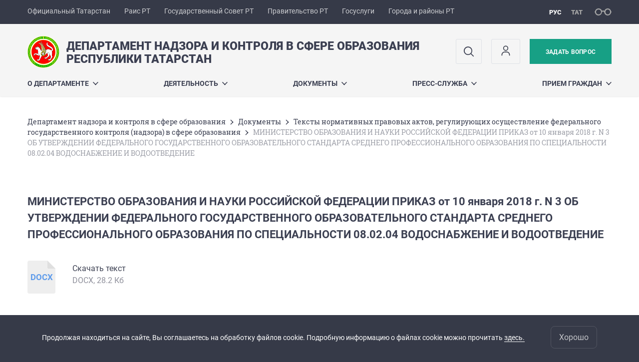

--- FILE ---
content_type: text/html; charset=UTF-8
request_url: https://obrnadzor.tatarstan.ru/reglamentir/deyayt/departamenta.htm?pub_id=2760742
body_size: 7475
content:
<!DOCTYPE html>
<html xmlns:og="//ogp.me/ns#" lang='ru'>
<head>
	<meta charset='utf-8'>
<meta content="IE=9" http-equiv="X-UA-Compatible">
<title>МИНИСТЕРСТВО ОБРАЗОВАНИЯ И НАУКИ РОССИЙСКОЙ ФЕДЕРАЦИИ  ПРИКАЗ от 10 января 2018 г. N 3  ОБ УТВЕРЖДЕНИИ ФЕДЕРАЛЬНОГО ГОСУДАРСТВЕННОГО ОБРАЗОВАТЕЛЬНОГО СТАНДАРТА СРЕДНЕГО ПРОФЕССИОНАЛЬНОГО ОБРАЗОВАНИЯ ПО СПЕЦИАЛЬНОСТИ 08.02.04 ВОДОСНАБЖЕНИЕ И ВОДООТВЕДЕНИЕ</title>
<meta property="og:url" content="https://obrnadzor.tatarstan.ru/reglamentir/deyayt/departamenta.htm?pub_id=2760742" />
<meta property="og:site_name" content="Департамент надзора и контроля в сфере образования" />
<meta property="og:title" content="Тексты нормативных правовых актов, регулирующих осуществление федерального государственного контроля (надзора) в сфере образования" />

<meta property="og:url" content="//obrnadzor.tatarstan.ru/reglamentir/deyayt/departamenta.htm?pub_id=2760742" />
<link rel="canonical" href="https://obrnadzor.tatarstan.ru/reglamentir/deyayt/departamenta.htm?pub_id=2760742"/>


  <link rel='stylesheet' href='/design/aaa/css/government.css?f=1768301450'>



<meta name='format-detection' content='telephone=yes'>

  <link rel='subresource' href='/design/aaa/js/prod/manifest.js?f=1768301451'>
  <link rel='subresource' href='/design/aaa/js/prod/vendor.js?f=1768301451'>
  <link rel='subresource' href='/design/aaa/js/prod/common.js?f=1768301451'>

<link rel="icon" type="image/png" href="/favicon-32x32.png?v=2" sizes="32x32" />
<link rel="icon" type="image/png" href="/favicon-16x16.png?v=2" sizes="16x16" />








</head>
<body>
<div id='app' class='app theme-ministry'>
	<div class='crossbar hidden-xs'>
	<div class='container-fluid'>
        <noindex>
		<div class='crossbar__menu'>
							<a href='//tatarstan.ru/' rel="nofollow" class='crossbar__menu-item' title='Официальный Татарстан'>Официальный Татарстан</a>
				<a href='//rais.tatarstan.ru/' rel="nofollow" class='crossbar__menu-item' title='Раис Республики Татарстан'>Раис РТ</a>
                <a href='//gossov.tatarstan.ru/' rel="nofollow" class='crossbar__menu-item' title='Государственный Совет Республики Татарстан'>Государственный Совет РТ</a>
                <a href='//prav.tatarstan.ru/' rel="nofollow" class='crossbar__menu-item' title='Правительство Республики Татарстан'>Правительство РТ</a>
				<a href='https://uslugi.tatarstan.ru/' rel="nofollow" class='crossbar__menu-item' title='Госуслуги'>Госуслуги</a>
				<a href='//msu.tatarstan.ru/' rel="nofollow" class='crossbar__menu-item' title='Города и районы Республики Татарстан'>Города и районы РТ</a>
                <!--a href="http://100.tatarstan.ru" rel="nofollow" class='crossbar__menu-item'>
                    <img src="/rus/design/img/100-header.png" alt="100">
                </a-->
							
		</div>
        </noindex>
		<div class='crossbar__accessibility' @click='toggleImpairedMode'>
			<span class='icon-spectacles'></span>
		</div>
		<div class='crossbar__langs'>
								<a href='/' class='crossbar__langs-item crossbar__langs-item--selected'>
				рус
			</a>
										<a href='/tat/reglamentir/deyayt/departamenta.htm?pub_id=2760742' class='crossbar__langs-item'>
				тат
			</a>
						</div>
	</div>
</div>


	
<gl-impaired-panel></gl-impaired-panel>
<div class='header' :class='{ "header--safari": isSafari }'>
	<div class='container-fluid'>
		<div class='header__tools'>
			<div class='row'>
				<a href='/' class='logo logo--obrnadzor'>
										<div class="logo__slogan-wrapper ">
            <div class='logo__slogan logo__slogan--primary'>Департамент надзора и контроля в сфере образования</div>
            <div class='logo__slogan logo__slogan--default'>Республики Татарстан</div>
          </div>
          				</a>
			</div>
			<div class='hidden-xs'>
        <div class='header__impaired header__langs crossbar__langs'>
                                          <a href='/' class='crossbar__langs-item crossbar__langs-item--selected'>
                рус
              </a>
                                                      <a href='/tat/reglamentir/deyayt/departamenta.htm?pub_id=2760742' class='crossbar__langs-item'>
                тат
              </a>
                                </div>

				<div class='header__search'>
					            <span class='header__buttons'>
					   <span onclick="showSearch()" class="btn keys" title="Поиск">
                          <span class="icon icon-search hidden-xs"></span>
					  </span>
					</span>
					                                            						<span class='header__buttons'>
                            					   <span class="btn keys" title="Личный кабинет" onclick="window.location.href='/index.htm/login/'">
                          <span class="icon user hidden-xs">
                              <svg width="26" height="26" viewBox="0 0 26 26" fill="none" xmlns="http://www.w3.org/2000/svg">
<path d="M5.41699 21.6667V20.5833C5.41699 17.5918 7.84212 15.1667 10.8337 15.1667H15.167C18.1585 15.1667 20.5837 17.5918 20.5837 20.5833V21.6667M17.3337 7.58333C17.3337 9.97657 15.3935 11.9167 13.0003 11.9167C10.6071 11.9167 8.66699 9.97657 8.66699 7.58333C8.66699 5.1901 10.6071 3.25 13.0003 3.25C15.3935 3.25 17.3337 5.1901 17.3337 7.58333Z" stroke="#363A48" stroke-width="1.6" stroke-linecap="round" stroke-linejoin="round"/>
</svg>
                          </span>
					  </span>
                                <gl-switch :remember='true' identify-by='reception' url='/obrashenie_grajdan.htm' inline-template>
                                    <a @click="setSelected('splash')" href="/obrashenie_grajdan.htm" class='btn btn--primary'>
                                        Задать вопрос                                    </a>
                                </gl-switch>
                            						</span>
									</div>
			</div>
		</div>
		<div class='header__menu hidden-xs'>
	<gl-dropdown inline-template>
		<div class='menu '>
			          											<div class='menu__item' @mouseleave='hide'>
							<a @mouseenter='show' href='/rus/about1.htm' class='menu__link menu__link--dropdown'>
								О департаменте <span class='icon-arrow-down'></span>
							</a>
							<transition name='slide-fade'>
								<div v-cloak 
									v-if='selected === "О департаменте"' 
									class='dropdown'>
																			<a href='/rus/about.htm' class='dropdown__link'>Полномочия департамента</a>
																			<a href='/rus/polozhenie.htm' class='dropdown__link'>Положение о департаменте</a>
																			<a href='/rus/administration.htm' class='dropdown__link'>Руководство департамента</a>
																			<a href='/rus/structure.htm' class='dropdown__link'>Структура департамента</a>
																	</div>
							</transition>
						</div>
									          											<div class='menu__item' @mouseleave='hide'>
							<a @mouseenter='show' href='/#activity-block' class='menu__link menu__link--dropdown'>
								Деятельность <span class='icon-arrow-down'></span>
							</a>
							<transition name='slide-fade'>
								<div v-cloak 
									v-if='selected === "Деятельность"' 
									class='dropdown'>
																			<a href='/rus/osnovnye_napravlenia.htm' class='dropdown__link'>Основные направления деятельности департамента</a>
																			<a href='/rus/gosudarstvennie-uslugi.htm' class='dropdown__link'>Государственные услуги</a>
																			<a href='/rus/profilaktika-narusheniy-obyazatelnih-trebovaniy.htm' class='dropdown__link'>Профилактические мероприятия, проводимые в рамках федерального государственного контроля (надзора) в сфере образования</a>
																			<a href='/rus/planirovanie.html' class='dropdown__link'>Планы проведения плановых контрольных (надзорных) мероприятий</a>
																			<a href='https://nic.gov.ru/ru/proc/nic' class='dropdown__link'>Признание образования и (или) квалификации, полученных в иностранном государстве</a>
																			<a href='http://mon.tatarstan.ru/rus/distantsionnoe-obuchenie.htm' class='dropdown__link'>Дистанционное обучение</a>
																			<a href='/rus/chasto-zadavaemie-voprosi-1770477.htm' class='dropdown__link'>Часто задаваемые вопросы</a>
																			<a href='/rus/kontakti.html' class='dropdown__link'>Контакты</a>
																			<a href='/rus/protivodeystvie-korruptsii.htm' class='dropdown__link'>Противодействие коррупции</a>
																			<a href='/rus/opros-obshchestvennogo-mneniya-publikatsii-v-smi.htm' class='dropdown__link'>Опрос общественного мнения</a>
																			<a href='/rus/goryachaya-liniya-departamenta-4245429.htm' class='dropdown__link'>ГОРЯЧАЯ ЛИНИЯ ДЕПАРТАМЕНТА</a>
																			<a href='/rus/plani-grafiki-publichnih-meropriyatiy.htm' class='dropdown__link'>Планы -графики публичных мероприятий</a>
																			<a href='/rus/obratnaya-svyaz.htm' class='dropdown__link'>Обратная связь</a>
																			<a href='/rus/reestr-ervk.htm' class='dropdown__link'>Реестр ЕРВК</a>
																			<a href='/rus/snizhenie-byurokraticheskoy-nagruzki.htm' class='dropdown__link'>СНИЖЕНИЕ БЮРОКРАТИЧЕСКОЙ НАГРУЗКИ</a>
																			<a href='/rus/priem-inostrannih-grazhdan-i-lits-bez-8736649.htm' class='dropdown__link'>Прием иностранных граждан и лиц без гражданства на обучение по образовательным программам начального общего, основного общего и среднего общего образования.</a>
																	</div>
							</transition>
						</div>
									          											<div class='menu__item' @mouseleave='hide'>
							<a @mouseenter='show' href='/rus/dokumenty.htm' class='menu__link menu__link--dropdown'>
								Документы <span class='icon-arrow-down'></span>
							</a>
							<transition name='slide-fade'>
								<div v-cloak 
									v-if='selected === "Документы"' 
									class='dropdown'>
																			<a href='/rus/administrregl.html' class='dropdown__link'>Административные регламенты</a>
																			<a href='/rus/dokumenti-nedeli.htm' class='dropdown__link'>Актуальные документы</a>
																			<a href='/rus/reglamentir/deyayt/departamenta.htm' class='dropdown__link'>Тексты нормативных правовых актов, регулирующих осуществление федерального государственного контроля (надзора) в сфере образования</a>
																	</div>
							</transition>
						</div>
									          											<div class='menu__item' @mouseleave='hide'>
							<a @mouseenter='show' href='/rus/press-sluzhba.htm' class='menu__link menu__link--dropdown'>
								Пресс-служба <span class='icon-arrow-down'></span>
							</a>
							<transition name='slide-fade'>
								<div v-cloak 
									v-if='selected === "Пресс-служба"' 
									class='dropdown'>
																			<a href='/rus/videoreportazhi.htm' class='dropdown__link'>Видеорепортажи</a>
																			<a href='/rus/kontakti.htm' class='dropdown__link'>Контакты</a>
																			<a href='/rus/press-relizi.htm' class='dropdown__link'>Пресс-релизы</a>
																			<a href='/rus/smi-pro-departament.htm' class='dropdown__link'>СМИ про Департамент</a>
																			<a href='/rus/foto.html' class='dropdown__link'>Фоторепортажи департамента</a>
																	</div>
							</transition>
						</div>
									          											<div class='menu__item' @mouseleave='hide'>
							<a @mouseenter='show' href='/rus/priem-grazhdan.htm' class='menu__link menu__link--dropdown'>
								Прием граждан <span class='icon-arrow-down'></span>
							</a>
							<transition name='slide-fade'>
								<div v-cloak 
									v-if='selected === "Прием граждан"' 
									class='dropdown'>
																			<a href='/rus/obrashenie_grajdan.htm' class='dropdown__link'>Общественная приемная</a>
																	</div>
							</transition>
						</div>
											</div>
	</gl-dropdown>
</div>

		<span class='visible-xs'>
      <span class='header__toggle' @click='toggleMobileMenu'>
        <span class='icon-hamburger'></span>
        <span class='icon-close'></span>
      </span>
		</span>
	</div>
</div>



<gl-mobile-menu :additional='[{"label":"\u041b\u0438\u0447\u043d\u044b\u0439 \u043a\u0430\u0431\u0438\u043d\u0435\u0442","link":"https:\/\/obrnadzor.tatarstan.ru\/index.htm\/login\/"}]' :langs='[{"key":"rus","val":"\/reglamentir\/deyayt\/departamenta.htm?pub_id=2760742","label":"\u0420\u0423\u0421"},{"key":"tat","val":"\/tat\/reglamentir\/deyayt\/departamenta.htm?pub_id=2760742","label":"\u0422\u0410\u0422"}]' :list='{
    "О департаменте": {
        "Полномочия департамента": "/rus/about.htm",
        "Положение о департаменте": "/rus/polozhenie.htm",
        "Руководство департамента": "/rus/administration.htm",
        "Структура департамента": "/rus/structure.htm"
    },
    "Деятельность": {
        "Основные направления деятельности департамента": "/rus/osnovnye_napravlenia.htm",
        "Государственные услуги": "/rus/gosudarstvennie-uslugi.htm",
        "Профилактические мероприятия, проводимые в рамках федерального государственного контроля (надзора) в сфере образования": "/rus/profilaktika-narusheniy-obyazatelnih-trebovaniy.htm",
        "Планы проведения плановых контрольных (надзорных) мероприятий": "/rus/planirovanie.html",
        "Признание образования и (или) квалификации, полученных в иностранном государстве": "https://nic.gov.ru/ru/proc/nic",
        "Дистанционное обучение": "http://mon.tatarstan.ru/rus/distantsionnoe-obuchenie.htm",
        "Часто задаваемые вопросы": "/rus/chasto-zadavaemie-voprosi-1770477.htm",
        "Контакты": "/rus/kontakti.html",
        "Противодействие коррупции": "/rus/protivodeystvie-korruptsii.htm",
        "Опрос общественного мнения": "/rus/opros-obshchestvennogo-mneniya-publikatsii-v-smi.htm",
        "ГОРЯЧАЯ ЛИНИЯ ДЕПАРТАМЕНТА": "/rus/goryachaya-liniya-departamenta-4245429.htm",
        "Планы -графики публичных мероприятий": "/rus/plani-grafiki-publichnih-meropriyatiy.htm",
        "Обратная связь": "/rus/obratnaya-svyaz.htm",
        "Реестр ЕРВК": "/rus/reestr-ervk.htm",
        "СНИЖЕНИЕ БЮРОКРАТИЧЕСКОЙ НАГРУЗКИ": "/rus/snizhenie-byurokraticheskoy-nagruzki.htm",
        "Прием иностранных граждан и лиц без гражданства на обучение по образовательным программам начального общего, основного общего и среднего общего образования.": "/rus/priem-inostrannih-grazhdan-i-lits-bez-8736649.htm"
    },
    "Документы": {
        "Административные регламенты": "/rus/administrregl.html",
        "Актуальные документы": "/rus/dokumenti-nedeli.htm",
        "Тексты нормативных правовых актов, регулирующих осуществление федерального государственного контроля (надзора) в сфере образования": "/rus/reglamentir/deyayt/departamenta.htm"
    },
    "Пресс-служба": {
        "Видеорепортажи": "/rus/videoreportazhi.htm",
        "Контакты": "/rus/kontakti.htm",
        "Пресс-релизы": "/rus/press-relizi.htm",
        "СМИ про Департамент": "/rus/smi-pro-departament.htm",
        "Фоторепортажи департамента": "/rus/foto.html"
    },
    "Прием граждан": {
        "Общественная приемная": "/rus/obrashenie_grajdan.htm"
    }
}'></gl-mobile-menu>

<gl-rtindex-search-main param='q' action='/index.htm/gsearch' placeholder='Поиск по сайту'></gl-rtindex-search-main>

<script>
    function showSearch() {
        document.querySelector('.search_main').style.display = 'block'
        document.querySelector('.search_main__query').focus()
    }
</script>
	<div class='content '>
		<div class='container-fluid'>
					<div class='crumbs hidden-xs'>
			<gl-breadcrumbs>
							<a href='//obrnadzor.tatar.ru/rus/index.htm' class='link crumbs__item'>Департамент надзора и контроля в сфере образования</a>
				<span class='icon-arrow-right'></span>
							<a href='//obrnadzor.tatar.ru/rus/dokumenty.htm' class='link crumbs__item'>Документы</a>
				<span class='icon-arrow-right'></span>
							<a href='//obrnadzor.tatar.ru/rus/reglamentir/deyayt/departamenta.htm' class='link crumbs__item'>Тексты нормативных правовых актов, регулирующих осуществление федерального государственного контроля (надзора) в сфере образования</a>
				<span class='icon-arrow-right'></span>
						<span class='crumbs__item--last'>МИНИСТЕРСТВО ОБРАЗОВАНИЯ И НАУКИ РОССИЙСКОЙ ФЕДЕРАЦИИ  ПРИКАЗ от 10 января 2018 г. N 3  ОБ УТВЕРЖДЕНИИ ФЕДЕРАЛЬНОГО ГОСУДАРСТВЕННОГО ОБРАЗОВАТЕЛЬНОГО СТАНДАРТА СРЕДНЕГО ПРОФЕССИОНАЛЬНОГО ОБРАЗОВАНИЯ ПО СПЕЦИАЛЬНОСТИ 08.02.04 ВОДОСНАБЖЕНИЕ И ВОДООТВЕДЕНИЕ</span>
			</gl-breadcrumbs>
		</div>

			<div class='content__main content__main--narrow'>
				<div class='pubs__title'>
    МИНИСТЕРСТВО ОБРАЗОВАНИЯ И НАУКИ РОССИЙСКОЙ ФЕДЕРАЦИИ  ПРИКАЗ от 10 января 2018 г. N 3  ОБ УТВЕРЖДЕНИИ ФЕДЕРАЛЬНОГО ГОСУДАРСТВЕННОГО ОБРАЗОВАТЕЛЬНОГО СТАНДАРТА СРЕДНЕГО ПРОФЕССИОНАЛЬНОГО ОБРАЗОВАНИЯ ПО СПЕЦИАЛЬНОСТИ 08.02.04 ВОДОСНАБЖЕНИЕ И ВОДООТВЕДЕНИЕ</div>
<div class='pubs'>
  
  
    <a href="/file/pub/pub_2760739.docx">
    <div class='pubs__item pubs__download'>
      <div class='pubs__preview'>
        <gl-doc-icon>docx</gl-doc-icon>
      </div>
      <div class='pubs__text'>
        Скачать текст        <div class='pubs__desc'>
          DOCX, 28.2 Кб        </div>
      </div>
    </div>
  </a>
  
  <hr class="hr visible-xs">
        
</div>			</div>
		</div>

		<div class="hidden-xs" v-sticky sticky-side='bottom'>
        	    	</div>

		
	</div>
	<gl-private-policy :privacy-policy="false"></gl-private-policy>
<div class='footer'>
    <gl-cookie-info :privacy-policy="false"></gl-cookie-info>

    <div class='container-fluid'>

    <hr class="hr impaired-visible"/>

        <div class='footnav'>
	<div class='row'>
		        		<div class='col-sm-3'>
        			<div class='footnav__section'>
        						<div class='footnav__title'><a href='/rus/about1.htm' class='footnav__link link'>О департаменте</a></div>
				<div class='hidden-xs'>
							<div class='footnav__item'>
					<a href='/rus/about.htm' class='footnav__link link'>Полномочия департамента</a>
				</div>
							<div class='footnav__item'>
					<a href='/rus/polozhenie.htm' class='footnav__link link'>Положение о департаменте</a>
				</div>
							<div class='footnav__item'>
					<a href='/rus/administration.htm' class='footnav__link link'>Руководство департамента</a>
				</div>
							<div class='footnav__item'>
					<a href='/rus/structure.htm' class='footnav__link link'>Структура департамента</a>
				</div>
					</div>
	        			</div>
        		</div>
		        		<div class='col-sm-3'>
        			<div class='footnav__section'>
        						<div class='footnav__title'><a href='/rus/dokumenty.htm' class='footnav__link link'>Документы</a></div>
				<div class='hidden-xs'>
							<div class='footnav__item'>
					<a href='/rus/administrregl.html' class='footnav__link link'>Административные регламенты</a>
				</div>
							<div class='footnav__item'>
					<a href='/rus/dokumenti-nedeli.htm' class='footnav__link link'>Актуальные документы</a>
				</div>
							<div class='footnav__item'>
					<a href='/rus/reglamentir/deyayt/departamenta.htm' class='footnav__link link'>Тексты нормативных правовых актов, регулирующих осуществление федерального государственного контроля (надзора) в сфере образования</a>
				</div>
					</div>
	        			</div>
        		</div>
		        		<div class='col-sm-3'>
        			<div class='footnav__section'>
        						<div class='footnav__title'><a href='/rus/press-sluzhba.htm' class='footnav__link link'>Пресс-служба</a></div>
				<div class='hidden-xs'>
							<div class='footnav__item'>
					<a href='/rus/videoreportazhi.htm' class='footnav__link link'>Видеорепортажи</a>
				</div>
							<div class='footnav__item'>
					<a href='/rus/kontakti.htm' class='footnav__link link'>Контакты</a>
				</div>
							<div class='footnav__item'>
					<a href='/rus/press-relizi.htm' class='footnav__link link'>Пресс-релизы</a>
				</div>
							<div class='footnav__item'>
					<a href='/rus/smi-pro-departament.htm' class='footnav__link link'>СМИ про Департамент</a>
				</div>
							<div class='footnav__item'>
					<a href='/rus/foto.html' class='footnav__link link'>Фоторепортажи департамента</a>
				</div>
					</div>
	        			</div>
        		</div>
		        		<div class='col-sm-3'>
        			<div class='footnav__section'>
        						<div class='footnav__title'><a href='/rus/priem-grazhdan.htm' class='footnav__link link'>Прием граждан</a></div>
				<div class='hidden-xs'>
							<div class='footnav__item'>
					<a href='/rus/obrashenie_grajdan.htm' class='footnav__link link'>Общественная приемная</a>
				</div>
					</div>
	        			</div>
        		</div>
			</div>
</div>


		<div class='row'>
			<div class='col-xs-12 col-sm-4'>
				<div class='footer__row'>
					<a href='/' class='logo logo--inverse logo--small'>
                      <div >
              <div class='logo__slogan logo__slogan--primary'>Департамент надзора и контроля в сфере образования</div>
              <div class='logo__slogan logo__slogan--default'>Республики Татарстан</div>
            </div>
            					</a>
				</div>
			</div>
			<div class='col-xs-12 col-sm-4'>
				<div class='footer__row'>
									<div class='address'>
						<div class='address__row'>Адрес: г.Казань, ул.Ямашева, д.36</div>						<div class='address__row'>Телефон:
                            <span v-possible-phone>
                                +7 (843) 237-74-84                            </span>
                        </div>                        <div class='address__row'>Факс: +7 (843) 237-74-84</div>                        <div class='address__row'>E-Mail: Departament.Nadzora@tatar.ru</div>                        					</div>
								</div>
			</div>
			<div class='col-xs-12 col-sm-4'>
				<div class='footer__row impaired-tar tar'>
										<div class='hidden-xs'>
						<a href='/obrashenie_grajdan.htm' class='btn btn--primary'>Задать вопрос</a>
					</div>
					<div class='visible-xs'>
						<a href='/obrashenie_grajdan.htm' class='btn btn--primary btn--wide'>Задать вопрос</a>
					</div>
					          <span class="impaired-visible" @click='toggleImpairedMode'>Обычная версия</span>
				</div>
			</div>
		</div>
	</div>
  <div class='footer__scrolltop visible-xs' onclick="window.scrollTo(0, 0);">
    <span class='btn btn--primary btn--square' @click='scrollTop(true)'>
      <span class='icon-arrow-up'></span>
    </span>
  </div>
</div>
<!-- timezone: Europe/Moscow --><!-- now(): 2026-01-18 18:10:20.337962+03 -->
<div class='copyrights'>

    
    <div class='copyrights__line'>Все материалы сайта доступны по лицензии:</div>
    <div class='copyrights__line'>Creative Commons Attribution 4.0 International</div>

  <div style="text-align: center; padding: 12px 0 0 0; color: #adb1e3; font-size: 12px;" class="hidden-xs">
	<span>Обнаружили ошибку?</span>
	Выделите слово или предложение и нажмите CTRL+ENTER</div>

  
      <!--счетчик mail.ru-->
      <script type="text/javascript">
          var _tmr = window._tmr || (window._tmr = []);
          _tmr.push({id: "1139026", type: "pageView", start: (new Date()).getTime()});
          (function (d, w, id) {
              if (d.getElementById(id)) return;
              var ts = d.createElement("script"); ts.type = "text/javascript"; ts.async = true; ts.id = id;
              ts.src = "https://top-fwz1.mail.ru/js/code.js";
              var f = function () {var s = d.getElementsByTagName("script")[0]; s.parentNode.insertBefore(ts, s);};
              if (w.opera == "[object Opera]") { d.addEventListener("DOMContentLoaded", f, false); } else { f(); }
          })(document, window, "topmailru-code");
      </script>
      <noscript>
          <div>
              <img src="https://top-fwz1.mail.ru/counter?id=1139026;js=na" style="border:0;position:absolute;left:-9999px;" alt="Top.Mail.Ru" />
          </div>
      </noscript>

      <!--счетчик Яндкекс.Метрики-->

      <script type="text/javascript">
          (function(m,e,t,r,i,k,a){m[i]=m[i]||function(){(m[i].a=m[i].a||[]).push(arguments)};
              m[i].l=1*new Date();k=e.createElement(t),a=e.getElementsByTagName(t)[0],k.async=1,k.src=r,a.parentNode.insertBefore(k,a)})
          (window, document, "script", "https://mc.yandex.ru/metrika/tag.js", "ym");

          ym(64917265, "init", {
              clickmap:true,
              trackLinks:true,
              accurateTrackBounce:true
          });
                    ym(43112809, "init", {
              clickmap:true,
              trackLinks:true,
              accurateTrackBounce:true,
              webvisor: true
          });
                </script>
      <noscript>
        <div>
          <img src="https://mc.yandex.ru/watch/64917265?ut=noindex" style="position:absolute; left:-9999px;" alt="" />
                    <img src="https://mc.yandex.ru/watch/43112809?ut=noindex" style="position:absolute; left:-9999px;" alt="" />
                  </div>
      </noscript>

      
</div>
<script src="/js/privacy-policy.js"></script>

</div>

	  <script src='/design/aaa/js/prod/manifest.js?f=1768301451'></script>
  <script src='/design/aaa/js/prod/vendor.js?f=1768301451'></script>
  <script src='/design/aaa/js/prod/common.js?f=1768301451'></script>
    
    </body>
</html>
